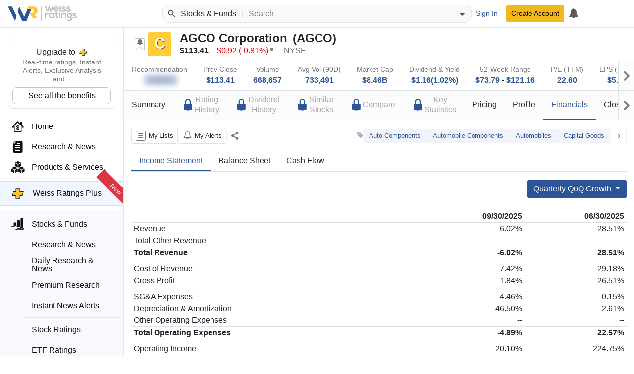

--- FILE ---
content_type: text/html; charset=utf-8
request_url: https://weissratings.com/en/stock/agco-nyse/income-statement/quarterly-qoq
body_size: 13740
content:
<!DOCTYPE html>
<html lang="en-US" dir="ltr">
<head>
	<meta charset="utf-8" />
	<meta name="viewport" content="width=device-width, initial-scale=1.0" />
	<meta http-equiv="X-UA-Compatible" content="IE=edge" />
	<title>Income Statement - AGCO - NYSE - Weiss Ratings</title>
	<link rel="apple-touch-icon" href="https://cdn.weissratings.com/website/media/production/fav/apple-icon-57x57.png?rv=1.0" />
	<link rel="apple-touch-icon" sizes="57x57" href="https://cdn.weissratings.com/website/media/production/fav/apple-icon-57x57.png?rv=1.0" />
	<link rel="apple-touch-icon" sizes="60x60" href="https://cdn.weissratings.com/website/media/production/fav/apple-icon-60x60.png?rv=1.0" />
	<link rel="apple-touch-icon" sizes="72x72" href="https://cdn.weissratings.com/website/media/production/fav/apple-icon-72x72.png?rv=1.0" />
	<link rel="apple-touch-icon" sizes="76x76" href="https://cdn.weissratings.com/website/media/production/fav/apple-icon-76x76.png?rv=1.0" />
	<link rel="apple-touch-icon" sizes="114x114" href="https://cdn.weissratings.com/website/media/production/fav/apple-icon-114x114.png?rv=1.0" />
	<link rel="apple-touch-icon" sizes="120x120" href="https://cdn.weissratings.com/website/media/production/fav/apple-icon-120x120.png?rv=1.0" />
	<link rel="apple-touch-icon" sizes="144x144" href="https://cdn.weissratings.com/website/media/production/fav/apple-icon-144x144.png?rv=1.0" />
	<link rel="apple-touch-icon" sizes="152x152" href="https://cdn.weissratings.com/website/media/production/fav/apple-icon-152x152.png?rv=1.0" />
	<link rel="apple-touch-icon" sizes="180x180" href="https://cdn.weissratings.com/website/media/production/fav/apple-icon-180x180.png?rv=1.0" />
	<link rel="icon" type="image/png" sizes="192x192" href="https://cdn.weissratings.com/website/media/production/fav/android-icon-192x192.png?rv=1.0" />
	<link rel="icon" type="image/png" sizes="32x32" href="https://cdn.weissratings.com/website/media/production/fav/favicon-32x32.png?rv=1.0" />
	<link rel="icon" type="image/png" sizes="96x96" href="https://cdn.weissratings.com/website/media/production/fav/favicon-96x96.png?rv=1.0" />
	<link rel="icon" type="image/png" sizes="16x16" href="https://cdn.weissratings.com/website/media/production/fav/favicon-16x16.png?rv=1.0" />
	<link rel="manifest" href="https://cdn.weissratings.com/website/media/production/fav/manifest.json?rv=1.0" />
	<meta name="msapplication-TileColor" content="#ffffff" />
	<meta name="msapplication-TileImage" content="https://cdn.weissratings.com/website/media/production/fav/ms-icon-144x144.png?rv=1.0" />
	<meta name="theme-color" content="#ffffff" />


	<meta content="INDEX,FOLLOW" name="robots" property="robots" />
<meta content="Overview of AGCO Corporation (AGCO), including rating factors, key financial indicators and corporate details." name="description" property="description" />
<meta content="@WeissRatings" name="twitter:site" property="twitter:site" />
<meta content="summary_large_image" name="twitter:card" property="twitter:card" />
<meta content="Overview of AGCO Corporation (AGCO) - Weiss Ratings" name="twitter:title" property="twitter:title" />
<meta content="https://cdn.weissratings.com/website/media/production/assets/investment-rating-c.jpg?v=1.0" name="twitter:image" property="twitter:image" />
<meta content="Overview of AGCO Corporation (AGCO), including rating factors, key financial indicators and corporate details." name="twitter:description" property="twitter:description" />
<meta content="Overview of AGCO Corporation (AGCO) - Weiss Ratings" name="og:title" property="og:title" />
<meta content="https://cdn.weissratings.com/website/media/production/assets/investment-rating-c.jpg?v=1.0" name="og:image" property="og:image" />
<meta content="Overview of AGCO Corporation (AGCO), including rating factors, key financial indicators and corporate details." name="og:description" property="og:description" />
<meta content="https://weissratings.com/en/stock/agco-nyse/income-statement/quarterly-qoq" name="og:url" property="og:url" />
<meta content="Weiss Ratings" name="title" property="title" />
<meta content="Weiss Ratings,Ratings,Independent,Unbiased,Accurate,Trusted" name="keywords" property="keywords" />
	<link href="https://weissratings.com/en/stock/agco-nyse/income-statement/quarterly-qoq" rel="canonical" />
	<link href="/Ratings.Web.Data.Stock/css/r-stock.min.css?rv=2026.01.26.1355" rel="stylesheet" type="text/css" />
<link href="/Ratings.Web.Theme/css/r-theme.min.css?rv=2026.01.26.1355" rel="stylesheet" type="text/css" />
	
	
	<noscript>
		<link href="/Ratings.Web.Theme/css/r-theme-noscript.min.css?rv=2026.01.26.1355" rel="stylesheet" type="text/css" />
	</noscript>
	<script></script>
</head>
<body class="r-has-sticky-header" dir="ltr" data-cache-key="MDY4ZWJhNmEzM2Y2NGFmZGI4YjUwYmE2MzAyYjZlYmM" data-rating-change-alert-key="21-0" data-area-name="Stock:income-statement" data-provider-name="Stock" data-content-type="Stock Investment Rating" data-content-id="S0000267" data-content-short-name="AGCO" data-page-type="StockPage" data-r-kendo-version="2022.3.914">

	
<header>

	<div class="r-start">
		<span class="r-hamburger"><span class="r-icon-navigation"></span></span>
		<a href="/" class="r-logo" alt="Weiss Ratings"></a>
	</div>

	<div class="r-center">
			<form class="r-search-bar r-quick-search" action="/en/search" method="get" id="r-quick-search">
				<button class="r-search-start" aria-label="Search Weiss Ratings" title="Search Weiss Ratings" tabindex="-1">
					<svg width="20px" height="20px" viewBox="0 0 24 24" xmlns="http://www.w3.org/2000/svg">
						<path d="M20.49,19l-5.73-5.73C15.53,12.2,16,10.91,16,9.5C16,5.91,13.09,3,9.5,3S3,5.91,3,9.5C3,13.09,5.91,16,9.5,16 c1.41,0,2.7-0.47,3.77-1.24L19,20.49L20.49,19z M5,9.5C5,7.01,7.01,5,9.5,5S14,7.01,14,9.5S11.99,14,9.5,14S5,11.99,5,9.5z"></path>
					</svg>
				</button>
				<span class="r-area"><span class="r-wrap"><span class="r-wrap-inner"><span class="r-value">Stocks & Funds</span></span></span></span>
				<input autocomplete="off" placeholder="Search" value="" name="q" id="r-quick-search-input" type="text" aria-haspopup="false" aria-autocomplete="both" spellcheck="false" disabled="disabled" aria-label="Search">
				<button class="r-clear" aria-label="Clear search" title="Clear search" type="button" tabindex="-1">
					<svg height="1em" viewBox="0 0 24 24" width="1em" xmlns="http://www.w3.org/2000/svg">
						<path d="M19 6.41L17.59 5 12 10.59 6.41 5 5 6.41 10.59 12 5 17.59 6.41 19 12 13.41 17.59 19 19 17.59 13.41 12z"></path>
					</svg>
				</button>
				<button class="r-dropdown" aria-label="Show search options" title="Show search options" type="button" tabindex="-1">
					<svg height="24px" viewBox="0 0 24 24" width="24px" xmlns="http://www.w3.org/2000/svg"><path d="M6 10l6 6 6-6z"></path></svg>
				</button>
				<input type="hidden" name="a" id="r-quick-search-area" value="stock,etf,mf" />
			</form>
	</div>

	<div class="r-end">
			<a class="btn btn-sm btn-link r-btn-auth r-sign-in" href="/en/user/sign-in">Sign In</a>
			<a class="btn-sm btn-header r-btn-auth r-sign-up" href="/en/user/sign-up">Create Account</a>
			<a class="r-button r-search-button" href="/en/search" title="Search">
				<svg viewBox="0 0 24 24" height="26px" width="26px" xmlns="http://www.w3.org/2000/svg">
					<path d="M20.49,19l-5.73-5.73C15.53,12.2,16,10.91,16,9.5C16,5.91,13.09,3,9.5,3S3,5.91,3,9.5C3,13.09,5.91,16,9.5,16 c1.41,0,2.7-0.47,3.77-1.24L19,20.49L20.49,19z M5,9.5C5,7.01,7.01,5,9.5,5S14,7.01,14,9.5S11.99,14,9.5,14S5,11.99,5,9.5z"></path>
					<path d="M0,0h24v24H0V0z" fill="none"></path>
				</svg>
			</a>
			<a class="r-button r-alerts r-is-busy" href="/en/my/timeline" aria-label="My Alerts">
				<span class="r-icon r-icon-alert"></span>
				<span class="r-busy r-inline r-fill"><span class="r-busy-inner"><span class="r-spinner"></span></span></span>
			</a>
			
	</div>

</header>

<span></span>

<script id="r-alerts-popover" type="text/html">
	
	<div class="r-message">
	<p class="text-center mt-2"><span class='r-icon-alert' style="font-size: 3rem;"></span></p>
	<p class="text-center">Sign in to view your alerts</p>
	<p class="text-center"><a class='r-sign-in btn btn-primary' href='/en/user/sign-in' role='button'>Sign in to Weiss Ratings</a></p>    
</div>
</script>
	
<nav>
	<div class="r-nav-wrapper">
		
		<div class="r-spacer"></div>
		
		<div class="r-content">

			<div class="r-top">
				<div class="r-menu-wrap"><div class="r-navigation r-menu-group r-root" data-depth="0" data-group-name="r-root"><div class="r-ratings-plus-ad"><div class="r-title">Upgrade to <span class="r-plus"></span></div><div class="r-text">Real-time ratings, Instant Alerts, Exclusive Analysis and...</div><div><a href="https://order.weissratings.com/RPL/web-10-v3-2510/?sc=Weiss&amp;ec=WRPLWEB201_t_cart" target="_blank" class="r-plus-link">See all the benefits</a></div></div><a class="r-menu-item" href="/"><span class="r-icon r-home"></span><span class="r-text">Home</span></a><a class="r-menu-item" href="/en/research-and-news"><span class="r-icon r-research-news"></span><span class="r-text">Research & News</span></a><a class="r-menu-item" href="/en/products-and-services"><span class="r-icon r-products-and-services"></span><span class="r-text">Products & Services</span></a><a class="r-menu-item r-menu-html" href="/en/product/weiss-ratings-plus"><div class="r-menu-ratings-plus"><span class="r-plus"></span><span class="r-caption">Weiss Ratings Plus</span><span class="r-new">New</span></div></a><div class="r-menu-item-group"><a class="r-menu-item r-area-active" href="/en/stocks-and-funds"><span class="r-icon r-stocks-and-funds"></span><span class="r-text">Stocks & Funds</span></a><div class="r-menu-children"><a class="r-menu-item" href="/en/stocks-and-funds"><span class="r-icon r-research-news"></span><span class="r-text">Research & News</span></a><a class="r-menu-item" href="/en/daily-research-news"><span class="r-icon r-research-news"></span><span class="r-text">Daily Research & News</span></a><a class="r-menu-item" href="/en/premium-research"><span class="r-icon r-research-news"></span><span class="r-text">Premium Research</span></a><a class="r-menu-item" href="/en/instant-news-alerts"><span class="r-icon r-research-news"></span><span class="r-text">Instant News Alerts</span></a><div class="r-separator"></div><a class="r-menu-item" href="/en/search?q=type(stock)"><span class="r-icon r-stock"></span><span class="r-text">Stock Ratings</span></a><a class="r-menu-item" href="/en/etfs"><span class="r-icon r-etf"></span><span class="r-text">ETF Ratings</span></a><a class="r-menu-item" href="/en/mutual-funds"><span class="r-icon r-mutual-fund"></span><span class="r-text">Mutual Fund Ratings</span></a></div></div><div class="r-menu-item r-has-group" data-group-name="r-336f738a749f431c95a77fef27fc8378"><span class="r-icon r-crypto"></span><a class="r-text" href="/en/crypto">Crypto</a><span class="r-arrow"></span></div><div class="r-menu-item r-has-group" data-group-name="r-16d2d17906ef425c93dd53abc89ed03d"><span class="r-icon r-banking"></span><a class="r-text" href="/en/banking">Banking</a><span class="r-arrow"></span></div><div class="r-menu-item r-has-group" data-group-name="r-03b81677fb194dda86912bdb01b10b72"><span class="r-icon r-insurance"></span><a class="r-text" href="/en/insurance">Insurance</a><span class="r-arrow"></span></div><a class="r-menu-item" href="/en/courses"><span class="r-icon r-courses"></span><span class="r-text">Courses</span></a><a class="r-menu-item" href="/en/conferences" target="_blank"><span class="r-icon r-conferences"></span><span class="r-text">Conferences</span></a><a class="r-menu-item" href="/en/experts"><span class="r-icon r-experts"></span><span class="r-text">Experts</span></a></div><div class="r-navigation r-menu-group r-336f738a749f431c95a77fef27fc8378 r-inactive" data-depth="1" data-group-name="r-336f738a749f431c95a77fef27fc8378" data-parent="r-root"><a class="r-menu-item-back" href="#">Back</a><div class="r-group-title">Crypto</div><a class="r-menu-item" href="/en/crypto"><span class="r-icon r-research-news"></span><span class="r-text">Research & News</span></a><div class="r-separator"></div><a class="r-menu-item" href="/en/crypto/coins"><span class="r-icon r-crypto-ratings"></span><span class="r-text">Crypto Ratings</span></a><a class="r-menu-item" href="/en/crypto/exchanges"><span class="r-icon r-crypto-exchanges"></span><span class="r-text">Exchanges</span></a></div><div class="r-navigation r-menu-group r-16d2d17906ef425c93dd53abc89ed03d r-inactive" data-depth="1" data-group-name="r-16d2d17906ef425c93dd53abc89ed03d" data-parent="r-root"><a class="r-menu-item-back" href="#">Back</a><div class="r-group-title">Banking</div><a class="r-menu-item" href="/en/banking/research-and-news"><span class="r-icon r-research-news"></span><span class="r-text">Research & News</span></a><div class="r-separator"></div><a class="r-menu-item" href="/en/banks"><span class="r-icon r-bank-ratings"></span><span class="r-text">Bank Ratings</span></a><a class="r-menu-item" href="/en/banks/failures"><span class="r-icon r-none"></span><span class="r-text">Bank Failures</span></a><div class="r-separator"></div><a class="r-menu-item" href="/en/credit-unions"><span class="r-icon r-cu-ratings"></span><span class="r-text">Credit Union Ratings</span></a><a class="r-menu-item" href="/en/credit-unions/failures"><span class="r-icon r-none"></span><span class="r-text">Credit Union Failures</span></a></div><div class="r-navigation r-menu-group r-03b81677fb194dda86912bdb01b10b72 r-inactive" data-depth="1" data-group-name="r-03b81677fb194dda86912bdb01b10b72" data-parent="r-root"><a class="r-menu-item-back" href="#">Back</a><div class="r-group-title">Insurance</div><a class="r-menu-item" href="/en/insurance/research-and-news"><span class="r-icon r-research-news"></span><span class="r-text">Research & News</span></a><div class="r-separator"></div><a class="r-menu-item" href="/en/insurance/health"><span class="r-icon r-health-ratings"></span><span class="r-text">Health Ratings</span></a><a class="r-menu-item" href="/en/insurance/life-and-annuity"><span class="r-icon r-life-ratings"></span><span class="r-text">Life & Annuity Ratings</span></a><a class="r-menu-item" href="/en/insurance/property-and-casualty"><span class="r-icon r-pc-ratings"></span><span class="r-text">Property & Casualty Ratings</span></a><div class="r-separator"></div><a class="r-menu-item" href="/en/insurance/failures"><span class="r-icon r-none"></span><span class="r-text">Insurance Failures</span></a></div></div>
			</div>
			<div class="r-bottom r-menu-plain">
				<div class="r-footer-social-media">
    <span class="r-footer-icon" title="Facebook">
        <a href="https://www.facebook.com/weissratings/" target="_blank">
            <img alt="Facebook" height="32" width="32" src='https://cdn.weissratings.com/website/media/production/social-media/facebook-icon.svg?rv=1'/>
        </a>
    </span>
    <span class="r-footer-icon" title="X">
        <a href="https://x.com/WeissRatings" target="_blank">
            <img alt="X" height="32" width="32" src='https://cdn.weissratings.com/website/media/production/social-media/x.com-icon.svg?rv=1'/>
        </a>
    </span>
    <span class="r-footer-icon" title="Youtube">
        <a href="https://www.youtube.com/@weissratingscom/" target="_blank">
            <img alt="Youtube" height="32" width="32" src='https://cdn.weissratings.com/website/media/production/social-media/youtube-icon.svg?rv=1'/>
        </a>
    </span>
    <span class="r-footer-icon" title="Instagram">
        <a href="https://www.instagram.com/weissratings/" target="_blank">
            <img alt="Instagram" height="32" width="32" src='https://cdn.weissratings.com/website/media/production/social-media/instagram-icon.svg?rv=1'/>
        </a>
    </span>
    <span class="r-footer-icon" title="Linkedin">
        <a href="https://www.linkedin.com/company/weiss-ratings/" target="_blank">
            <img alt="Linkedin" height="32" width="32" src='https://cdn.weissratings.com/website/media/production/social-media/linkedin-icon.svg?rv=1'/>
        </a>
    </span>
</div>

				<ul class="r-footer-menu r-menu"><li><span class="r-link"><span class="r-empty"></span><a href="/en/contact-us">Contact Us</a></span>
</li><li><span class="r-link"><span class="r-empty"></span><a href="/en/about">About</a></span>
</li><li><span class="r-link"><span class="r-empty"></span><a href="/en/rating-definitions">Rating Definitions</a></span>
</li><li><span class="r-link"><span class="r-empty"></span><a href="/en/whitelist">Whitelist</a></span>
</li><li><span class="r-link"><span class="r-empty"></span><a href="/en/terms-and-conditions">Terms & Conditions</a></span>
</li><li><span class="r-link"><span class="r-empty"></span><a href="/en/online-fraud">Online Fraud</a></span>
</li><li><span class="r-link"><span class="r-empty"></span><a href="/en/privacy-statement">Privacy Statement</a></span>
</li><li><span class="r-link"><span class="r-empty"></span><a href="/en/weiss-news">Weiss News</a></span>
</li><li><span class="r-link"><span class="r-empty"></span><a href="/en/weiss-tutorials">Weiss Tutorials</a></span>
</li><li><span class="r-link"><span class="r-empty"></span><a href="/en/rss-feeds">RSS Feed</a></span>
</li></ul>
				


<div class='r-copyright'>&#xA9;  Weiss Ratings. All rights reserved.</div>
 			</div>
		
		</div>
		
		<div class="r-footer"></div>
	
	</div>
</nav>


	<main>


		


<div class="r-page r-page-stock r-view-income-statement"
	 data-api-url="/en/api/stock"
	 data-ticker="AGCO"
	 data-quote-ticker="AGCO.XNYS"
	 data-search-key="agco-nyse">

	<div class="r-sticky-header">
<div class="r-overview-top">
	<div class="container-fluid">
		<div class="r-wrap">
			<div class="r-left">
				<div class="r-rating-wrap r-large">
					<span class="r-rating-change r-alertable r-rating-change-off r-help-term r-help-symbol-dynamic r-help-no-color" data-alert-key="21-0" data-content-id="S0000267" data-help-id="rating-change"></span>
					<span class="r-yellow r-rating" data-key="rating_stock_c"><span class="r-inner">C</span></span><span class="r-rating-recent-change"></span>
				</div>
				<div class="r-info-outer">
					<div class="r-info-top">
						<span class="r-name">AGCO Corporation</span>
						<span class="r-ticker">AGCO</span>
					</div>
					<div class="r-info-bottom">
							<span class="r-quote" data-last-change="-0.92">
								<span class="r-quote-bk r-quote-price">$113.41</span>
								<span><span class="r-quote-bk r-quote-change r-quote-down">-$0.92</span><span class="r-quote-bk r-quote-change-pct r-quote-down">-0.81%</span></span>
								<span class="r-asterisk"></span>
							</span>

						<span class="r-exchange">NYSE</span>
					</div>
				</div>
			</div>
			<div class="r-right"></div>
		</div>
	</div>
</div>
<div class="r-overview-bottom">
	<div class="container-fluid">
		<div class="r-wrap">
			<div>
				<div class="r-label">Recommendation</div>
					


<div class="r-value r-ratings-plus-access-only" style="">
    <span class="r-queryable-link">
        
            <span class="r-icon-doc"></span>
        
            <span class="r-icon-doc"></span>
        
            <span class="r-icon-doc"></span>
        
            <span class="r-icon-doc"></span>
        
            <span class="r-icon-doc"></span>
               
    </span>
</div>
			</div>
			<div>
				<div class="r-label">Prev Close</div>
				<div class="r-value"><a class="r-queryable-link" href="/en/stocks?q=prev-close(105~120)&amp;do=1&amp;ns=1">$113.41</a></div>
			</div>
			<div>
				<div class="r-label">Volume</div>
				<div class="r-value"><a class="r-queryable-link" href="/en/stocks?q=vol(600000~750000)&amp;do=1&amp;ns=1">668,657</a></div>
			</div>
			<div>
				<div class="r-label">Avg Vol (90D)</div>
				<div class="r-value"><a class="r-queryable-link" href="/en/stocks?q=vol-90d-avg(650000~800000)&amp;do=1&amp;ns=1">733,491</a></div>
			</div>
			<div>
				<div class="r-label">Market Cap</div>
				<div class="r-value"><a class="r-queryable-link" href="/en/stocks?q=market-cap(8000000000~9000000000)&amp;do=1&amp;ns=1">$8.46B</a></div>
			</div>
			<div>
				<div class="r-label">Dividend & Yield</div>
				<div class="r-value">
					<a class="r-queryable-link" href="/en/stocks?q=dividend-yield(0.005~0.015)&amp;do=1&amp;ns=1">$1.16(1.02%)</a>
				</div>
			</div>
			<div>
				<div class="r-label">52-Week Range</div>
				<div class="r-value">
					<a class="r-queryable-link" href="/en/stocks?q=52-week-low(70~80)&amp;do=1&amp;ns=1">$73.79</a> - <a class="r-queryable-link" href="/en/stocks?q=52-week-high(115~130)&amp;do=1&amp;ns=1">$121.16</a>
				</div>
			</div>
			<div>
				<div class="r-label">P/E (TTM)</div>
				<div class="r-value"><a class="r-queryable-link" href="/en/stocks?q=pe(20~25)&amp;do=1&amp;ns=1">22.60</a></div>
			</div>
			<div>
				<div class="r-label">EPS (TTM)</div>
				<div class="r-value"><a class="r-queryable-link" href="/en/stocks?q=eps(4.5~5.5)&amp;do=1&amp;ns=1">$5.02</a></div>
			</div>
		</div>
	</div>
</div><div class="r-navigation-container">
    <div class="container-fluid">
        <div class="r-paged-content r-page-last r-page-first">
            <div class="r-prev"></div>
            <div class="r-viewport">
                <ul class="r-navigation">
                    <li><a href="/en/stock/agco-nyse/summary"><div class="r-label">Summary</div></a></li>
                    <li><a href="/en/stock/agco-nyse/rating-history"><div class='r-ratingsplus-nav-label'>
                        <div class='r-icon-lock-alternate'></div>
                        <div class='r-label'>Rating<br />History</div>
                    </div></a></li>
                    <li><a href="/en/stock/agco-nyse/dividend-history"><div class='r-ratingsplus-nav-label'>
                        <div class='r-icon-lock-alternate'></div>
                        <div class='r-label'>Dividend<br />History</div>
                    </div></a></li>
                    <li><a href="/en/stock/agco-nyse/similar-stocks"><div class='r-ratingsplus-nav-label'>
                        <div class='r-icon-lock-alternate'></div>
                        <div class='r-label'>Similar<br />Stocks</div>
                    </div></a></li>
                    <li><a href="/en/stock/agco-nyse/comparison"><div class='r-ratingsplus-nav-label'>
                        <div class='r-icon-lock-alternate'></div>
                        <div class='r-label'>Compare</div>
                    </div></a></li>
                    <li><a href="/en/stock/agco-nyse/key-statistics"><div class='r-ratingsplus-nav-label'>
                        <div class='r-icon-lock-alternate'></div>
                        <div class='r-label'>Key<br />Statistics</div>
                    </div></a></li>
                    <li><a href="/en/stock/agco-nyse/price-history"><div class="r-label">Pricing</div></a></li>
                    <li><a href="/en/stock/agco-nyse/profile"><div class="r-label">Profile</div></a></li>
                    <li class="r-active"><a href="/en/stock/agco-nyse/income-statement"><div class="r-label">Financials</div></a></li>
                    <li><a href="/en/glossary/stock"><div class="r-label">Glossary</div></a></li>
                </ul>
            </div>
            <div class="r-next"></div>
        </div>
    </div>
</div>	</div>


	<div class="container-fluid">

		<div class="r-auxiliary-container">
<div class="r-actions-bar">

    <a class="r-my-lists r-help-term r-help-symbol-dynamic r-is-busy" data-help-area="common" data-help-id="lists-my" data-remote="true" data-remote-name="my-lists" data-toggle="tooltip" href="/en/my/manage-lists" role="button" title="Manage My Lists"><span class='r-icon' data-counter=''></span><span class="r-busy r-inline r-fill r-translucent"><span class="r-busy-inner"><span class="r-spinner"></span></span></span><span class="r-caption">My Lists</span></a>
    <a class=" r-button r-my-alerts r-is-busy" data-content-id="S0000267" data-content-short-name="AGCO" data-provider-name="Stock" data-remote="true" data-remote-name="my-alerts" data-toggle="tooltip" href="/en/my/manage-alerts" role="button" title="Manage My Alerts"><span class='r-icon' data-counter=''></span><span class="r-busy r-inline r-fill r-translucent"><span class="r-busy-inner"><span class="r-spinner"></span></span></span><span class="r-caption">My Alerts</span></a>


        <span class="r-pdf-download-container r-ratings-plus" hidden style="display: none">
    <span
        class="r-button r-pdf-download r-ready" 
        data-toggle="tooltip" href="#">
            <span class="r-icon" data-counter=""></span>
            <span class="r-caption">Report</span>
    </span>
</span>

    <div class="r-separator"></div>
    <div class="r-action r-action-share r-help-term r-help-symbol" role="button" aria-label="Share" title="Share" data-toggle="tooltip" data-placement="top" data-help-area="common" data-help-id="action-share"><span class="r-icon"></span></div>
</div>
<div class="r-tags"><span class="r-icon"></span><a class="r-tag r-style-1" href="/en/search?q=tags(Auto&#x2B;Components)" rel="tag">Auto Components</a><a class="r-tag r-style-1" href="/en/search?q=tags(Automobile&#x2B;Components)" rel="tag">Automobile Components</a><a class="r-tag r-style-1" href="/en/search?q=tags(Automobiles)" rel="tag">Automobiles</a><a class="r-tag r-style-1" href="/en/search?q=tags(Capital&#x2B;Goods)" rel="tag">Capital Goods</a><span aria-label="Show More Tags" class="r-more" data-placement="top" data-toggle="tooltip" role="button" title="Show More Tags"><span class='r-icon'></span></span><span aria-label="Show Less Tags" class="r-less r-hidden" data-placement="top" data-toggle="tooltip" role="button" title="Show Less Tags"><span class='r-icon'></span></span></div>
		</div>

		<div class="r-sub-navigation">
			<div class="r-wrap">
				<ul>
					<li class="r-active"><a href="/en/stock/agco-nyse/income-statement"><div class="r-label">Income Statement</div></a></li>
					<li><a href="/en/stock/agco-nyse/balance-sheet"><div class="r-label">Balance Sheet</div></a></li>
					<li><a href="/en/stock/agco-nyse/cash-flow"><div class="r-label">Cash Flow</div></a></li>
				</ul>
			</div>
		</div>

		<div class="row r-cols">
			<div class="col-sm-12">
				<div class="dropdown float-right">
					<button class="btn btn-primary dropdown-toggle" type="button" id="dropdownMenuButton" data-toggle="dropdown" aria-haspopup="true" aria-expanded="false">
						Quarterly QoQ Growth
					</button>
					<div class="dropdown-menu dropdown-menu-right" aria-labelledby="dropdownMenuButton">
						<a class="dropdown-item" href="/en/stock/agco-nyse/income-statement/quarterly">Quarterly</a>
						<a class="dropdown-item" href="/en/stock/agco-nyse/income-statement/quarterly-qoq">Quarterly QoQ Growth</a>
						<a class="dropdown-item" href="/en/stock/agco-nyse/income-statement/quarterly-yoy">Quarterly YoY Growth</a>
						<a class="dropdown-item" href="/en/stock/agco-nyse/income-statement/ttm">TTM</a>
						<a class="dropdown-item" href="/en/stock/agco-nyse/income-statement/ttm-yoy">TTM YoY Growth</a>
					</div>
				</div>
			</div>
		</div>
		<br />
		<div class="row r-cols">
			<div class="col">
				<div class="table-responsive">
					<table class="table table-sm table-borderless">
						<tbody>
							<tr class="border-bottom">
								<th scope="col"></th>
									<th scope="col">
										<span class="float-right">
											09/30/2025
										</span>
									</th>
									<th scope="col">
										<span class="float-right">
											06/30/2025
										</span>
									</th>
							</tr>
										<tr class="">
											<td scope="col" class="min-col">
												<span class="">
													Revenue
												</span>
											</td>
												<td>
													<span class="float-right ">
-6.02%													</span>
												</td>
												<td>
													<span class="float-right ">
28.51%													</span>
												</td>
										</tr>
										<tr class="">
											<td scope="col" class="min-col">
												<span class="">
													Total Other Revenue
												</span>
											</td>
												<td>
													<span class="float-right ">
--													</span>
												</td>
												<td>
													<span class="float-right ">
--													</span>
												</td>
										</tr>
										<tr class="border-top">
											<td scope="col" class="min-col">
												<span class="font-weight-bold">
													Total Revenue&#x9;
												</span>
											</td>
												<td>
													<span class="float-right font-weight-bold">
-6.02%													</span>
												</td>
												<td>
													<span class="float-right font-weight-bold">
28.51%													</span>
												</td>
										</tr>
								<tr class="blank_row">
									<td colspan="6">
									</td>
								</tr>
										<tr class="">
											<td scope="col" class="min-col">
												<span class="">
													Cost of Revenue
												</span>
											</td>
												<td>
													<span class="float-right ">
-7.42%													</span>
												</td>
												<td>
													<span class="float-right ">
29.18%													</span>
												</td>
										</tr>
										<tr class="">
											<td scope="col" class="min-col">
												<span class="">
													Gross Profit
												</span>
											</td>
												<td>
													<span class="float-right ">
-1.84%													</span>
												</td>
												<td>
													<span class="float-right ">
26.51%													</span>
												</td>
										</tr>
										<tr class="blank_row">
											<td colspan="6">
											</td>
										</tr>
										<tr class="">
											<td scope="col" class="min-col">
												<span class="">
													SG&amp;A Expenses
												</span>
											</td>
												<td>
													<span class="float-right ">
4.46%													</span>
												</td>
												<td>
													<span class="float-right ">
0.15%													</span>
												</td>
										</tr>
										<tr class="">
											<td scope="col" class="min-col">
												<span class="">
													Depreciation &amp; Amortization
												</span>
											</td>
												<td>
													<span class="float-right ">
46.50%													</span>
												</td>
												<td>
													<span class="float-right ">
2.61%													</span>
												</td>
										</tr>
										<tr class="">
											<td scope="col" class="min-col">
												<span class="">
													Other Operating Expenses
												</span>
											</td>
												<td>
													<span class="float-right ">
--													</span>
												</td>
												<td>
													<span class="float-right ">
--													</span>
												</td>
										</tr>
										<tr class="border-top">
											<td scope="col" class="min-col">
												<span class="font-weight-bold">
													Total Operating Expenses
												</span>
											</td>
												<td>
													<span class="float-right font-weight-bold">
-4.89%													</span>
												</td>
												<td>
													<span class="float-right font-weight-bold">
22.57%													</span>
												</td>
										</tr>
								<tr class="blank_row">
									<td colspan="6">
									</td>
								</tr>
										<tr class="">
											<td scope="col" class="min-col">
												<span class="">
													Operating Income
												</span>
											</td>
												<td>
													<span class="float-right ">
-20.10%													</span>
												</td>
												<td>
													<span class="float-right ">
224.75%													</span>
												</td>
										</tr>
										<tr class="">
											<td scope="col" class="min-col">
												<span class="">
													Income Before Tax
												</span>
											</td>
												<td>
													<span class="float-right ">
222.77%													</span>
												</td>
												<td>
													<span class="float-right ">
917.76%													</span>
												</td>
										</tr>
										<tr class="">
											<td scope="col" class="min-col">
												<span class="">
													Income Tax Expenses
												</span>
											</td>
												<td>
													<span class="float-right ">
123.75%													</span>
												</td>
												<td>
													<span class="float-right ">
-10,375.00%													</span>
												</td>
										</tr>
										<tr class="blank_row">
											<td colspan="6">
											</td>
										</tr>
										<tr class="">
											<td scope="col" class="min-col">
												<span class="">
													Earnings from Continuing Operations
												</span>
											</td>
												<td>
													<span class="float-right ">
-3.72%													</span>
												</td>
												<td>
													<span class="float-right ">
3,513.79%													</span>
												</td>
										</tr>
										<tr class="">
											<td scope="col" class="min-col">
												<span class="">
													Earnings from Discontinued Operations
												</span>
											</td>
												<td>
													<span class="float-right ">
--													</span>
												</td>
												<td>
													<span class="float-right ">
--													</span>
												</td>
										</tr>
										<tr class="">
											<td scope="col" class="min-col">
												<span class="">
													Extraordinary Item &amp; Accounting Change
												</span>
											</td>
												<td>
													<span class="float-right ">
--													</span>
												</td>
												<td>
													<span class="float-right ">
--													</span>
												</td>
										</tr>
										<tr class="">
											<td scope="col" class="min-col">
												<span class="">
													Minority Interest in Earnings
												</span>
											</td>
												<td>
													<span class="float-right ">
650.00%													</span>
												</td>
												<td>
													<span class="float-right ">
-77.78%													</span>
												</td>
										</tr>
										<tr class="border-top">
											<td scope="col" class="min-col">
												<span class="font-weight-bold">
													Net Income
												</span>
											</td>
												<td>
													<span class="float-right font-weight-bold">
-2.89%													</span>
												</td>
												<td>
													<span class="float-right font-weight-bold">
2,898.10%													</span>
												</td>
										</tr>
								<tr class="blank_row">
									<td colspan="6">
									</td>
								</tr>
									<tr>
										<td scope="col" class="min-col">
											EBIT
										</td>
											<td>
												<span class="float-right">
-20.10%												</span>
											</td>
											<td>
												<span class="float-right">
224.75%												</span>
											</td>
									</tr>
									<tr>
										<td scope="col" class="min-col">
											EBITDA
										</td>
											<td>
												<span class="float-right">
-12.13%												</span>
											</td>
											<td>
												<span class="float-right">
102.43%												</span>
											</td>
									</tr>
									<tr class="blank_row">
										<td colspan="6">
										</td>
									</tr>
									<tr>
										<td scope="col" class="min-col">
											EPS Basic
										</td>
											<td>
												<span class="float-right">
-2.89%												</span>
											</td>
											<td>
												<span class="float-right">
2,897.02%												</span>
											</td>
									</tr>
									<tr>
										<td scope="col" class="min-col">
											Normalized Basic EPS
										</td>
											<td>
												<span class="float-right">
-22.00%												</span>
											</td>
											<td>
												<span class="float-right">
421.09%												</span>
											</td>
									</tr>
									<tr>
										<td scope="col" class="min-col">
											EPS Diluted
										</td>
											<td>
												<span class="float-right">
-3.08%												</span>
											</td>
											<td>
												<span class="float-right">
2,914.14%												</span>
											</td>
									</tr>
									<tr>
										<td scope="col" class="min-col">
											Normalized Diluted EPS
										</td>
											<td>
												<span class="float-right">
-22.10%												</span>
											</td>
											<td>
												<span class="float-right">
421.76%												</span>
											</td>
									</tr>
									<tr class="blank_row">
										<td colspan="6">
										</td>
									</tr>
									<tr>
										<td scope="col" class="min-col">
											Average Basic Shares Outstanding
										</td>
											<td>
												<span class="float-right">
0.00%												</span>
											</td>
											<td>
												<span class="float-right">
0.00%												</span>
											</td>
									</tr>
									<tr>
										<td scope="col" class="min-col">
											Average Diluted Shares Outstanding
										</td>
											<td>
												<span class="float-right">
0.13%												</span>
											</td>
											<td>
												<span class="float-right">
-0.13%												</span>
											</td>
									</tr>
									<tr>
										<td scope="col" class="min-col">
											Dividend Per Share
										</td>
											<td>
												<span class="float-right">
0.00%												</span>
											</td>
											<td>
												<span class="float-right">
0.00%												</span>
											</td>
									</tr>
									<tr>
										<td scope="col" class="min-col">
											Payout Ratio
										</td>
											<td>
												<span class="float-right">
0.03%												</span>
											</td>
											<td>
												<span class="float-right">
-0.97%												</span>
											</td>
									</tr>
						</tbody>
					</table>
				</div>
			</div>
		</div>

<div class="r-view-footer">
	<span class="r-asterisk"></span>
	<span class="r-exchange">NYSE</span>
	<span class="r-time">01/30/2026 4:00PM  Eastern</span>
	<span class="r-footnote">Quotes delayed</span>
</div>


    <div class="r-hidden r-ad-area" data-ad-place="1" data-src="https://special.weissratings.com/adserve/;ID=183825;size=0x0;setID=592599;type=json;kw=area_sf,anonymous;pid=P592599_;place=1;rnd=123"></div>









	</div>
</div>

	</main>


	<script id="r-ratings-plus-popup" type="text/html">
		<div class="r-m-p r-overlay-content">
    <div class="r-icon-lock-alternate display-4 mt-4 mb-4"></div>
    <div class="r-ratingsplus-logo">  
        <img src="https://cdn.weissratings.com/website/media/production/logos/RPL_Logo.svg?rv=1">
    </div>
    <div class="r-description mt-3">
    <p style="line-height: 1.5rem;font-size: 1.2rem;">Get Real-Time Buy Alerts <br> Sign Up to Weiss Ratings Plus</p>
    </div>

    <a class="r-get-access-btn btn m-3 r-plus-link" href="https://order.weissratings.com/RPL/web-10-v3-2510/?sc=Weiss&ec=WRPLWEB204_t_cart" target="_blank">Get Access</a>
</div>

	</script>

	<script id="r-quick-search-popup" type="text/html">
		<div class="r-quick-search-container r-tabs">

	<div class="r-tabs-container">
		<div class="r-tab" data-tab="r-tab-recently-viewed">Recently Viewed</div>
	</div>

	<div class="r-tabs-content">
		<div class="r-tab-content r-tab-recently-viewed r-active" data-all-url="/en/my/recently-viewed">
			
			<div class='r-quick-search-message'>
	<p class="text-center mt-2"><span class='r-icon-recently-viewed'></span></p>
	<p class="text-center">Sign in to access your recently viewed pages</p>
	<p class="text-center"><a class='r-sign-in btn btn-primary' href='/en/user/sign-in' role='button'>Sign in to Weiss Ratings</a></p>    
</div>
		</div>
	</div>

</div>

	</script>
	<script id="r-user-popup" type="text/html">
		
	</script>
	<script id="r-sign-in-form" type="text/html">
		




<form class='r-form r-form-sign-in r-busy-container r-label-placeholder' method="post" action="/en/user/sign-in" data-ajax="true">



	<div class="alert alert-danger r-message r-hidden"></div>

  	<div class="r-row">
		<div class="r-editor">
			<label class="r-label" for="Email">Email Address</label>
			<input aria-required="true" autocomplete="email" class="r-input" data-val="true" data-val-length="Your email address cannot have more than 100 characters." data-val-length-max="100" data-val-required="Your email address is required." id="Email" maxlength="100" name="Email" type="text">
		</div>
		<span class="r-validation field-validation-valid" data-valmsg-for="Email" data-valmsg-replace="true"></span>
	</div>

  	<div class="r-row">
		<div class="r-editor">
			<label class="r-label" for="Password">Password</label>
			<input aria-required="true" autocomplete="new-password" class="r-input" data-val="true" data-val-length="The password must be between 4 and 20 characters." data-val-length-max="20" data-val-length-min="4" data-val-required="The password is required." id="Password" maxlength="20" name="Password" type="password">
		</div>
		<span class="r-validation field-validation-valid" data-valmsg-for="Password" data-valmsg-replace="true"></span>
	</div>

  	<div class="r-row">
		<div class="r-editor r-editor-recaptcha">
			<div class="r-recaptcha" data-sitekey="6LeUrcUUAAAAAFbXg4iuGJ_otRaVb7QencYp8zIH"><span class="r-busy r-fill"><span class="r-busy-inner"><span class="r-spinner"></span><span class="r-message">Loading...</span></span></span></div><input data-val="true" data-val-required="Please make sure you are not a robot." id="RecaptchaToken" name="RecaptchaToken" type="hidden" value=""><noscript><img id="RatCaptchaImg" name="RatCaptchaImg" src="/en/user/captcha?c=a4k8%2b7BGeNl841I6f79R9AFLDncPIk97vgbDDVH8SEdJyny6tplgTmAIqegn5eNOcsxr68TG26qtyKVFzq4bzQ%3d%3d"></img><label class="r-label" id="RatCaptchaLabel" name="RatCaptchaLabel">Type the characters above</label><input autocomplete="off" id="RatCaptcha" maxlength="5" name="RatCaptcha" type="text" value=""><input id="RatCaptchaCode" name="RatCaptchaCode" type="hidden" value="a4k8&#x2B;7BGeNl841I6f79R9AFLDncPIk97vgbDDVH8SEdJyny6tplgTmAIqegn5eNOcsxr68TG26qtyKVFzq4bzQ=="></noscript>
		</div>
		<span class="r-validation field-validation-valid" data-valmsg-for="RecaptchaToken" data-valmsg-replace="true"></span>
	</div>

  	<div class="r-row">
		<div class="r-editor r-editor-block">
			<div class="r-remember-me">
				<input class="r-input" data-val="true" id="RememberMe" name="RememberMe" type="checkbox"><input name="RememberMe" type="hidden" value="false"></input>
				<label class="r-label" for="RememberMe">Stay signed in</label>
			</div>
			<div class="r-forgot-password">
				<a href="/en/user/forgot-password">Forgot Password</a>
			</div>
		</div>
	</div>
  
	<div class="r-buttons">
		<input type="submit" value="Sign In" class="btn btn-primary" />
	</div>

	<div class="r-startup r-hidden" hidden="hidden">
		$(".r-form-sign-in").ratForm({"appendQueryStringPath":"r", "appendQueryString":"r"});
	</div>

	<div class="r-or">
		<p class="r-separator">
			<span>or</span>
		</p>
		<a class="btn btn-success" href="/en/user/sign-up">Create Account</a>
	</div>

</form>
	</script>
	<script id="r-sign-up-form" type="text/html">
		







<form class='r-form r-form-sign-up r-busy-container r-label-placeholder' method="post" action="/en/user/sign-up" data-ajax="true">

    
        <input type="hidden" name="ForScripting" value="true"/>
    

	<div class="alert alert-danger r-message r-hidden"></div>

  	<div class="r-row">
		<div class="r-editor">
			<label class="r-label" for="FirstName">First Name</label>
			<input aria-required="true" class="r-input" data-val="true" data-val-length="Your first name cannot have more than 50 characters." data-val-length-max="50" data-val-required="Your first name is required." id="FirstName" maxlength="50" name="FirstName" tabindex="1" type="text">
		</div>
		<span class="r-validation field-validation-valid" data-valmsg-for="FirstName" data-valmsg-replace="true"></span>     
	</div>

  	<div class="r-row">
		<div class="r-editor">
			<label class="r-label" for="Email">Email Address</label>
			<input aria-required="true" autocomplete="email" class="r-input" data-val="true" data-val-length="Your email address cannot have more than 100 characters." data-val-length-max="100" data-val-required="Your email address is required." id="Email" maxlength="100" name="Email" tabindex="2" type="email">
		</div>
		<span class="r-validation field-validation-valid" data-valmsg-for="Email" data-valmsg-replace="true"></span>     
	</div>

  	<div class="r-row">
		<div class="r-editor r-editor-recaptcha">
			<div class="r-recaptcha" data-sitekey="6LeUrcUUAAAAAFbXg4iuGJ_otRaVb7QencYp8zIH" data-tabindex="5"><span class="r-busy r-fill"><span class="r-busy-inner"><span class="r-spinner"></span><span class="r-message">Loading...</span></span></span></div><input data-val="true" data-val-required="Please make sure you are not a robot." id="RecaptchaToken" name="RecaptchaToken" type="hidden" value=""><noscript><img id="RatCaptchaImg" name="RatCaptchaImg" src="/en/user/captcha?c=cnBgMPBqGFVGOT47nzHVnjcG%2bP6NSIpTNdfmUqHkkGS%2bKIR44OUVwU%2bjUpuBfDei0QSIe6XB%2fo9DavWi%2bMbY6g%3d%3d"></img><label class="r-label" id="RatCaptchaLabel" name="RatCaptchaLabel">Type the characters above</label><input autocomplete="off" id="RatCaptcha" maxlength="5" name="RatCaptcha" tabindex="5" type="text" value=""><input id="RatCaptchaCode" name="RatCaptchaCode" type="hidden" value="cnBgMPBqGFVGOT47nzHVnjcG&#x2B;P6NSIpTNdfmUqHkkGS&#x2B;KIR44OUVwU&#x2B;jUpuBfDei0QSIe6XB/o9DavWi&#x2B;MbY6g=="></noscript>
		</div>
		<span class="r-validation field-validation-valid" data-valmsg-for="RecaptchaToken" data-valmsg-replace="true"></span>
	</div>
  
	<div class="r-buttons">
		<input type="submit" value="Create Account" tabindex="7" class="btn btn-primary" />
	</div>

	<div class="r-startup r-hidden" hidden="hidden">
		$(".r-form-sign-up").ratForm( { "appendQueryString":"r", "initialValidate":false } );
	</div>

    <div style="text-align: center; line-height:1;">
        <span style="font-size: .8em;"><br>By clicking "Create Account" above,
            <br/>
            you agree to our <a href="/en/terms-and-conditions" target="_blank" rel="noopener noreferrer">Terms and Conditions</a>.
        </span>
    </div>

    <input name="ReturnUrl" type="hidden">
    <input name="Effort" type="hidden">
    <input name="EZine" type="hidden">
    <input name="TrackKey" type="hidden">

</form>
	</script>
	<script id="r-my-ezines-popup" type="text/html">
		

<div class='r-section r-product-group r-ezines' data-remote="true" data-remote-name="EZineSubscriptions">
    
    
     
    <div class='r-product' data-code="RatingEZ">
        <div>
            <a href="/en/weiss-ratings-daily"><img src="https://cdn.weissratings.com/website/media/production/logos/ratingez-logo.svg?rv=2026.01.26.1355" aria-label="Weiss Ratings Daily"/></a>
        </div>
        <div>
            <p>Sign up for free. Then check your inbox each morning for uncommon wisdom from the Weiss Ratings experts. All independent, unbiased and accurate. All grounded in our ratings of 53,000+ companies and investments. All to help grow your wealth in good times and bad.</p>
        </div>
        <div class="r-is-subscribed">
            <span class="r-busy r-inline r-fill"><span class="r-busy-inner"><span class="r-spinner"></span></span></span>
        </div>
    </div>
     
    
     
    
     
    <div class='r-product' data-code="WCA">
        <div>
            <a href="/en/weiss-crypto-daily"><img src="https://cdn.weissratings.com/website/media/production/logos/wca-logo.svg?rv=2026.01.26.1355" aria-label="Weiss Crypto Daily"/></a>
        </div>
        <div>
            <p>Free daily updates from the creators of the world’s first and only cryptocurrency ratings by a ratings agency. The next likely moves in Bitcoin. The most promising altcoins. Forecasts and analysis of crypto technology, adoption and market trends. The latest on decentralized finance (DeFi), non-fungible tokens (NFTs), and more.</p>
        </div>
        <div class="r-is-subscribed">
            <span class="r-busy r-inline r-fill"><span class="r-busy-inner"><span class="r-spinner"></span></span></span>
        </div>
    </div>
     
    
     
    
</div>
	</script>

	<script src="/OrchardCore.Resources/Scripts/jquery.min.js"></script>
<script src="/Ratings.Web.Core/scripts/common/JSSocials.min.js?rv=2026.01.26.1355"></script>
<script src="/Ratings.Web.Core/scripts/common/highcharts/highstock.min.js?rv=2026.01.26.1355"></script>
<script src="/Ratings.Web.Core/scripts/kendo-ui/kendo.core.min.js?rv=2022.3.914"></script>
<script src="/Ratings.Web.Core/scripts/kendo-ui/kendo.data.min.js?rv=2022.3.914"></script>
<script src="/Ratings.Web.Core/scripts/kendo-ui/kendo.web.min.js?rv=2022.3.914"></script>
<script src="/Ratings.Web.Core/scripts/kendo-ui/kendo.calendar.min.js?rv=2022.3.914"></script>
<script src="/Ratings.Web.Core/scripts/kendo-ui/kendo.popup.min.js?rv=2022.3.914"></script>
<script src="/Ratings.Web.Core/scripts/kendo-ui/kendo.datepicker.min.js?rv=2022.3.914"></script>
<script src="/Ratings.Web.Core/scripts/kendo-ui/kendo.toggleinputbase.min.js?rv=2022.3.914"></script>
<script src="/Ratings.Web.Core/scripts/kendo-ui/kendo.checkbox.min.js?rv=2022.3.914"></script>
<script src="/Ratings.Web.Core/scripts/kendo-ui/kendo.numerictextbox.min.js?rv=2022.3.914"></script>
<script src="/Ratings.Web.Core/scripts/kendo-ui/kendo.floatinglabel.min.js?rv=2022.3.914"></script>
<script src="/Ratings.Web.Core/scripts/kendo-ui/kendo.validator.min.js?rv=2022.3.914"></script>
<script src="/Ratings.Web.Core/scripts/kendo-ui/kendo.editable.min.js?rv=2022.3.914"></script>
<script src="/Ratings.Web.Core/scripts/kendo-ui/kendo.userevents.min.js?rv=2022.3.914"></script>
<script src="/Ratings.Web.Core/scripts/kendo-ui/kendo.draganddrop.min.js?rv=2022.3.914"></script>
<script src="/Ratings.Web.Core/scripts/kendo-ui/kendo.fx.min.js?rv=2022.3.914"></script>
<script src="/Ratings.Web.Core/scripts/kendo-ui/kendo.window.min.js?rv=2022.3.914"></script>
<script src="/Ratings.Web.Core/scripts/kendo-ui/kendo.pager.min.js?rv=2022.3.914"></script>
<script src="/Ratings.Web.Core/scripts/kendo-ui/kendo.selectable.min.js?rv=2022.3.914"></script>
<script src="/Ratings.Web.Core/scripts/kendo-ui/kendo.columnsorter.min.js?rv=2022.3.914"></script>
<script src="/Ratings.Web.Core/scripts/kendo-ui/kendo.binder.min.js?rv=2022.3.914"></script>
<script src="/Ratings.Web.Core/scripts/kendo-ui/kendo.grid.min.js?rv=2022.3.914"></script>
<script src="/Ratings.Web.Core/scripts/kendo-ui/kendo.sortable.min.js?rv=2022.3.914"></script>
<script src="/Ratings.Web.Core/scripts/common/bootstrap.bundle.min.js?rv=2026.01.26.1355"></script>
<script src="/Ratings.Web.Core/scripts/r-core.min.js?rv=2026.01.26.1355"></script>
<script src="/Ratings.Web.Core/scripts/common/jquery.waypoints.min.js?rv=2026.01.26.1355"></script>
<script src="/Ratings.Web.Core/scripts/common/quill.min.js?rv=2026.01.26.1355"></script>
<script src="/Ratings.Web.Content/scripts/r-comments.min.js?rv=2026.01.26.1355"></script>
<script src="/Ratings.Web.Core/scripts/common/moment.min.js?rv=2026.01.26.1355"></script>
<script src="/Ratings.Web.Core/scripts/common/numeral.min.js?rv=2026.01.26.1355"></script>
<script src="/Ratings.Web.Theme/js/r-theme.min.js?rv=2026.01.26.1355"></script>
<script src="/Ratings.Web.Data/scripts/r-data.min.js?rv=2026.01.26.1355"></script>
<script src="/Ratings.Web.Data.Stock/scripts/r-stock.min.js?v=2026.01.26.1355"></script>
<script src="/Ratings.Web.Core/scripts/common/jquery.validate.min.js?rv=2026.01.26.1355"></script>
<script src="/Ratings.Web.Core/scripts/common/jquery.validate.unobtrusive.min.js?rv=2026.01.26.1355"></script>
<script src="/Ratings.Web.Core/scripts/r-form.min.js?rv=2026.01.26.1355"></script>
<script src="/Ratings.Web.Theme/js/r-anonymous.min.js?rv=2026.01.26.1355"></script>
<script>
    $(function(){
        //HOTFIX
        var str2 = "insurer";
        if(window.location.pathname.indexOf(str2) != -1){
            if ($(".r-link-external").length)
            {
                $( ".r-link-external").attr("href",$( ".r-link-external").attr("href").replace('http:/',''));
            }
        }
    });
</script>
	<script src="/en/api/localization/"></script>
	<script>
		$( document ).ready( function()
		{
			window.ratLanguage = "en";
			window.ratBaseUrl = "";
			window.ratApiUrl = "/en/api";
			window.ratUserUrl = "/en/user";
			window.ratSearchUrl = "/en/search";
			window.ratSearchApiUrl = "/en/api/search";
			window.ratCommentsApiUrl = "/en/api/comments";
			window.ratQueryableApiUrl = "/en/api/queryable";
			window.ratEditorialApiUrl = "/en/api/editorial";
			window.ratDataApiUrl = "/en/api/data";
			window.ratAlertsApiUrl = "/en/api/alerts";
			window.ratCdnBaseUrl = "https://cdn.weissratings.com";
			if ( $.ratInit )
				$.ratInit( false, false, "Weiss Ratings", false);
		
		} );
	</script>
	<script type="application/ld&#x2B;json">
		{ "@context": "https://schema.org","@type": "WebSite","url": "https://weissratings.com","potentialAction": { "@type": "SearchAction","target": "https://weissratings.com/search?&q={query}","query": "required" } }
	</script>




    <!-- Google Tag Manager (noscript) -->
    <noscript><iframe src="https://www.googletagmanager.com/ns.html?id=GTM-PGTBMFB"
    height="0" width="0" style="display:none;visibility:hidden"></iframe></noscript>
    <!-- End Google Tag Manager (noscript) -->

    <!-- Google Tag Manager -->
    <script>(function(w,d,s,l,i){w[l]=w[l]||[];w[l].push({'gtm.start':
    new Date().getTime(),event:'gtm.js'});var f=d.getElementsByTagName(s)[0],
    j=d.createElement(s),dl=l!='dataLayer'?'&l='+l:'';j.async=true;j.src=
    'https://www.googletagmanager.com/gtm.js?id='+i+dl;f.parentNode.insertBefore(j,f);
    })(window,document,'script','dataLayer','GTM-PGTBMFB');</script>
    <!-- End Google Tag Manager -->

    <!-- Rudderstack -->
    <script type="text/javascript">
      !function(){"use strict";window.RudderSnippetVersion="3.2.0";var e="rudderanalytics";window[e]||(window[e]=[])
      ;var rudderanalytics=window[e];if(Array.isArray(rudderanalytics)){
      if(true===rudderanalytics.snippetExecuted&&window.console&&console.error){
      console.error("RudderStack JavaScript SDK snippet included more than once.")}else{rudderanalytics.snippetExecuted=true,
      window.rudderAnalyticsBuildType="legacy";var sdkBaseUrl="https://cdn-rs.weissratings.com";var sdkVersion="v3"
      ;var sdkFileName="rsa.min.js";var scriptLoadingMode="async"
      ;var r=["setDefaultInstanceKey","load","ready","page","track","identify","alias","group","reset","setAnonymousId","startSession","endSession","consent","addCustomIntegration"]
      ;for(var n=0;n<r.length;n++){var t=r[n];rudderanalytics[t]=function(r){return function(){var n
      ;Array.isArray(window[e])?rudderanalytics.push([r].concat(Array.prototype.slice.call(arguments))):null===(n=window[e][r])||void 0===n||n.apply(window[e],arguments)
      }}(t)}try{
      new Function('class Test{field=()=>{};test({prop=[]}={}){return prop?(prop?.property??[...prop]):import("");}}'),
      window.rudderAnalyticsBuildType="modern"}catch(i){}var d=document.head||document.getElementsByTagName("head")[0]
      ;var o=document.body||document.getElementsByTagName("body")[0];window.rudderAnalyticsAddScript=function(e,r,n){
      var t=document.createElement("script");t.src=e,t.setAttribute("data-loader","RS_JS_SDK"),r&&n&&t.setAttribute(r,n),
      "async"===scriptLoadingMode?t.async=true:"defer"===scriptLoadingMode&&(t.defer=true),
      d?d.insertBefore(t,d.firstChild):o.insertBefore(t,o.firstChild)},window.rudderAnalyticsMount=function(){!function(){
      if("undefined"==typeof globalThis){var e;var r=function getGlobal(){
      return"undefined"!=typeof self?self:"undefined"!=typeof window?window:null}();r&&Object.defineProperty(r,"globalThis",{
      value:r,configurable:true})}
      }(),window.rudderAnalyticsAddScript("".concat(sdkBaseUrl,"/").concat(sdkVersion,"/").concat(window.rudderAnalyticsBuildType,"/").concat(sdkFileName),"data-rsa-write-key","2pl9zfN8oAbti0PGlZOnwfPvStz")
      },
      "undefined"==typeof Promise||"undefined"==typeof globalThis?window.rudderAnalyticsAddScript("https://polyfill-fastly.io/v3/polyfill.min.js?version=3.111.0&features=Symbol%2CPromise&callback=rudderAnalyticsMount"):window.rudderAnalyticsMount()
      ;var loadOptions={configUrl:"https://api-rs.weissratings.com"};rudderanalytics.load("2pl9zfN8oAbti0PGlZOnwfPvStz","https://dp-rs.weissratings.com",loadOptions)}}}();
    </script>
	<script>
      if ( typeof $ === "object" && typeof $.rat === "object" && typeof $.rat.page === "object" )
      {
          $.rat.page.analyticsReady();
      }
      //}}();
	</script>
    <!-- End Rudderstack -->

	<!-- OneSignal -->
	<script src="https://cdn.onesignal.com/sdks/OneSignalSDK.js" async="async"></script>
	<script>
		window.OneSignal = window.OneSignal || [];
		OneSignal.push( function() { OneSignal.init( { appId: "9bf484b6-955a-4217-9179-da6edf53142a" } ); } );
	</script>

	
      
	<!-- AppInsight -->
	<script type="text/javascript">
		!function( T, l, y ) { var S = T.location, k = "script", D = "instrumentationKey", C = "ingestionendpoint", I = "disableExceptionTracking", E = "ai.device.", b = "toLowerCase", w = "crossOrigin", N = "POST", e = "appInsightsSDK", t = y.name || "appInsights"; ( y.name || T[e] ) && ( T[e] = t ); var n = T[t] || function( d ) { var g = !1, f = !1, m = { initialize: !0, queue: [], sv: "5", version: 2, config: d }; function v( e, t ) { var n = {}, a = "Browser"; return n[E + "id"] = a[b](), n[E + "type"] = a, n["ai.operation.name"] = S && S.pathname || "_unknown_", n["ai.internal.sdkVersion"] = "javascript:snippet_" + ( m.sv || m.version ), { time: function() { var e = new Date; function t( e ) { var t = "" + e; return 1 === t.length && ( t = "0" + t ), t } return e.getUTCFullYear() + "-" + t( 1 + e.getUTCMonth() ) + "-" + t( e.getUTCDate() ) + "T" + t( e.getUTCHours() ) + ":" + t( e.getUTCMinutes() ) + ":" + t( e.getUTCSeconds() ) + "." + ( ( e.getUTCMilliseconds() / 1e3 ).toFixed( 3 ) + "" ).slice( 2, 5 ) + "Z" }(), iKey: e, name: "Microsoft.ApplicationInsights." + e.replace( /-/g, "" ) + "." + t, sampleRate: 100, tags: n, data: { baseData: { ver: 2 } } } } var h = d.url || y.src; if ( h ) { function a( e ) { var t, n, a, i, r, o, s, c, u, p, l; g = !0, m.queue = [], f || ( f = !0, t = h, s = function() { var e = {}, t = d.connectionString; if ( t ) for ( var n = t.split( ";" ), a = 0; a < n.length; a++ ) { var i = n[a].split( "=" ); 2 === i.length && ( e[i[0][b]()] = i[1] ) } if ( !e[C] ) { var r = e.endpointsuffix, o = r ? e.location : null; e[C] = "https://" + ( o ? o + "." : "" ) + "dc." + ( r || "services.visualstudio.com" ) } return e }(), c = s[D] || d[D] || "", u = s[C], p = u ? u + "/v2/track" : d.endpointUrl, ( l = [] ).push( ( n = "SDK LOAD Failure: Failed to load Application Insights SDK script (See stack for details)", a = t, i = p, ( o = ( r = v( c, "Exception" ) ).data ).baseType = "ExceptionData", o.baseData.exceptions = [{ typeName: "SDKLoadFailed", message: n.replace( /\./g, "-" ), hasFullStack: !1, stack: n + "\nSnippet failed to load [" + a + "] -- Telemetry is disabled\nHelp Link: https://go.microsoft.com/fwlink/?linkid=2128109\nHost: " + ( S && S.pathname || "_unknown_" ) + "\nEndpoint: " + i, parsedStack: [] }], r ) ), l.push( function( e, t, n, a ) { var i = v( c, "Message" ), r = i.data; r.baseType = "MessageData"; var o = r.baseData; return o.message = 'AI (Internal): 99 message:"' + ( "SDK LOAD Failure: Failed to load Application Insights SDK script (See stack for details) (" + n + ")" ).replace( /\"/g, "" ) + '"', o.properties = { endpoint: a }, i }( 0, 0, t, p ) ), function( e, t ) { if ( JSON ) { var n = T.fetch; if ( n && !y.useXhr ) n( t, { method: N, body: JSON.stringify( e ), mode: "cors" } ); else if ( XMLHttpRequest ) { var a = new XMLHttpRequest; a.open( N, t ), a.setRequestHeader( "Content-type", "application/json" ), a.send( JSON.stringify( e ) ) } } }( l, p ) ) } function i( e, t ) { f || setTimeout( function() { !t && m.core || a() }, 500 ) } var e = function() { var n = l.createElement( k ); n.src = h; var e = y[w]; return !e && "" !== e || "undefined" == n[w] || ( n[w] = e ), n.onload = i, n.onerror = a, n.onreadystatechange = function( e, t ) { "loaded" !== n.readyState && "complete" !== n.readyState || i( 0, t ) }, n }(); y.ld < 0 ? l.getElementsByTagName( "head" )[0].appendChild( e ) : setTimeout( function() { l.getElementsByTagName( k )[0].parentNode.appendChild( e ) }, y.ld || 0 ) } try { m.cookie = l.cookie } catch ( p ) { } function t( e ) { for ( ; e.length; )!function( t ) { m[t] = function() { var e = arguments; g || m.queue.push( function() { m[t].apply( m, e ) } ) } }( e.pop() ) } var n = "track", r = "TrackPage", o = "TrackEvent"; t( [n + "Event", n + "PageView", n + "Exception", n + "Trace", n + "DependencyData", n + "Metric", n + "PageViewPerformance", "start" + r, "stop" + r, "start" + o, "stop" + o, "addTelemetryInitializer", "setAuthenticatedUserContext", "clearAuthenticatedUserContext", "flush"] ), m.SeverityLevel = { Verbose: 0, Information: 1, Warning: 2, Error: 3, Critical: 4 }; var s = ( d.extensionConfig || {} ).ApplicationInsightsAnalytics || {}; if ( !0 !== d[I] && !0 !== s[I] ) { var c = "onerror"; t( ["_" + c] ); var u = T[c]; T[c] = function( e, t, n, a, i ) { var r = u && u( e, t, n, a, i ); return !0 !== r && m["_" + c]( { message: e, url: t, lineNumber: n, columnNumber: a, error: i } ), r }, d.autoExceptionInstrumented = !0 } return m }( y.cfg ); function a() { y.onInit && y.onInit( n ) } ( T[t] = n ).queue && 0 === n.queue.length ? ( n.queue.push( a ), n.trackPageView( {} ) ) : a() }( window, document, {
			src: "https://js.monitor.azure.com/scripts/b/ai.2.min.js",
			crossOrigin: "anonymous",
			cfg: { instrumentationKey: "11ea9575-9fdc-4812-a1de-1832baac7885" }
		} );
	</script>
<script defer src="https://static.cloudflareinsights.com/beacon.min.js/vcd15cbe7772f49c399c6a5babf22c1241717689176015" integrity="sha512-ZpsOmlRQV6y907TI0dKBHq9Md29nnaEIPlkf84rnaERnq6zvWvPUqr2ft8M1aS28oN72PdrCzSjY4U6VaAw1EQ==" data-cf-beacon='{"version":"2024.11.0","token":"7c9880dc4a654773bf8c0c7af1e59763","server_timing":{"name":{"cfCacheStatus":true,"cfEdge":true,"cfExtPri":true,"cfL4":true,"cfOrigin":true,"cfSpeedBrain":true},"location_startswith":null}}' crossorigin="anonymous"></script>
</body>
</html>